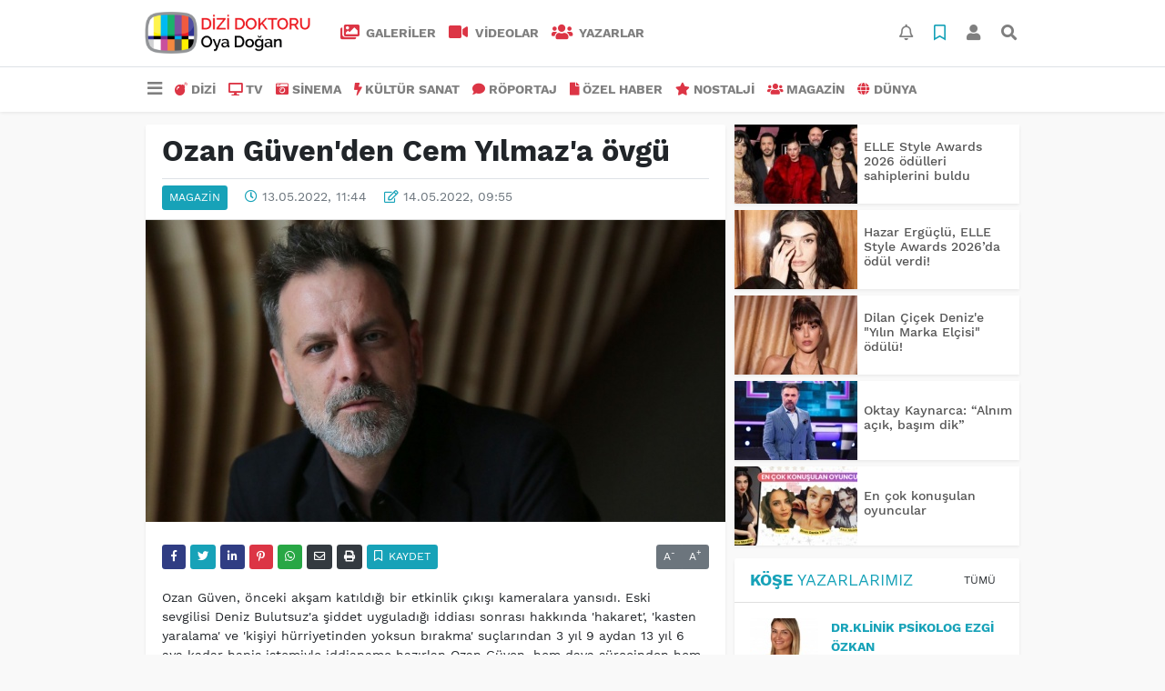

--- FILE ---
content_type: text/html; charset=UTF-8
request_url: https://www.dizidoktoru.com/magazin/ozan-guven-den-cem-yilmaz-a-ovgu-h23249.html
body_size: 12158
content:
<!DOCTYPE html>
<html lang="tr">
<head>
  <meta charset="utf-8">
  <title>Ozan Güven&#039;den Cem Yılmaz&#039;a övgü</title>
  <meta name="description" content="" />
  <meta name="keywords" content="cem yılmaz, ozan güven" />
  <meta name="news_keywords" content="cem yılmaz, ozan güven" />
  <link rel="manifest" href="https://www.dizidoktoru.com/_themes/hs-elegant/manifest.json">
    <meta name="viewport" content="width=970, initial-scale=1, shrink-to-fit=no" />
  <meta name="theme-color" content="#dc3545"/>

    <link rel="alternate" href="https://www.dizidoktoru.com/m/magazin/ozan-guven-den-cem-yilmaz-a-ovgu-h23249.html" hreflang="tr" media="only screen and (max-width: 640px)"/>
  <link rel="canonical" href="https://www.dizidoktoru.com/magazin/ozan-guven-den-cem-yilmaz-a-ovgu-h23249.html">

    <link rel="amphtml" href="https://www.dizidoktoru.com/amp/magazin/ozan-guven-den-cem-yilmaz-a-ovgu-h23249.html">
  
  
      <link rel="shortcut icon" href="https://www.dizidoktoru.com/images/banner/favicon.ico">
    <style type="text/css">
    @import url('https://www.dizidoktoru.com/_themes/hs-elegant/style/main.min.css?v=1');
        @import url('https://www.dizidoktoru.com/_themes/hs-elegant/style/font/work-sans.css?v=1');
      </style>
  <meta property="og:site_name" content="" />
<meta property="og:title" content="Ozan Güven&#039;den Cem Yılmaz&#039;a övgü" />
<meta property="og:description" content="" />

<meta property="og:image" content="https://www.dizidoktoru.com/images/haberler/2022/05/ozan_guven_den_cem_yilmaz_a_ovgu_h23249_95914.jpg" />

<meta property="og:type" content="article" />
<meta property="og:url" content="https://www.dizidoktoru.com/magazin/ozan-guven-den-cem-yilmaz-a-ovgu-h23249.html" />
<meta name="twitter:card" content="summary_large_image" /><meta property="og:title" content="Ozan Güven&#039;den Cem Yılmaz&#039;a övgü" />
<meta name="twitter:url" content="http://www.dizidoktoru.com/magazin/ozan-guven-den-cem-yilmaz-a-ovgu-h23249.html" />
<meta name="twitter:domain" content="https://www.dizidoktoru.com/" />
<meta name="twitter:site" content="dizidoktorucom" />
<meta name="twitter:title" content="Ozan Güven&#039;den Cem Yılmaz&#039;a övgü" />
<meta name="twitter:description" content="" />
<meta name="twitter:image:src" content="https://www.dizidoktoru.com/images/haberler/2022/05/ozan_guven_den_cem_yilmaz_a_ovgu_h23249_95914.jpg" />
<meta property="og:image:type" content="image/jpeg" />
<meta property="og:image:width" content="637" />
<meta property="og:image:height" content="332" />

<link rel="image_src" type="image/jpeg" href="https://www.dizidoktoru.com/images/haberler/2022/05/ozan_guven_den_cem_yilmaz_a_ovgu_h23249_95914.jpg" />
  <meta name="dc.language" content="tr">
  <meta name="dc.source" content="https://www.dizidoktoru.com/">
  <meta name="dc.title" content="Ozan Güven&#039;den Cem Yılmaz&#039;a övgü">
  <meta name="dc.keywords" content="cem yılmaz, ozan güven">
  <meta name="dc.description" content="">

  
  <link rel="dns-prefetch" href="//www.dizidoktoru.com">
  <link rel="dns-prefetch" href="//www.google-analytics.com">
  <link rel="dns-prefetch" href="//fonts.gstatic.com">
  <link rel="dns-prefetch" href="//mc.yandex.ru">
  <link rel="dns-prefetch" href="//fonts.googleapis.com">
  <link rel="dns-prefetch" href="//pagead2.googlesyndication.com">
  <link rel="dns-prefetch" href="//googleads.g.doubleclick.net">
  <link rel="dns-prefetch" href="//google.com">
  <link rel="dns-prefetch" href="//gstatic.com">
  <link rel="dns-prefetch" href="//connect.facebook.net">
  <link rel="dns-prefetch" href="//graph.facebook.com">
  <link rel="dns-prefetch" href="//linkedin.com">
  <link rel="dns-prefetch" href="//ap.pinterest.com">

  <!--[if lt IE 7]>      <html class="no-js lt-ie10 lt-ie9 lt-ie8 lt-ie7"> <![endif]-->
  <!--[if IE 7]>         <html class="no-js lt-ie10 lt-ie9 lt-ie8 ie7"> <![endif]-->
  <!--[if IE 8]>         <html class="no-js lt-ie10 lt-ie9 ie8"> <![endif]-->
  <!--[if IE 9]>         <html class="no-js lt-ie10 ie9"> <![endif]-->
  <!--[if gt IE 9]>      <html class="no-js gt-ie9"> <![endif]-->
  <!--[if !IE] <![IGNORE[--><!--[IGNORE[]]-->

<!-- Global site tag (gtag.js) - Google Analytics -->
<script async src="https://www.googletagmanager.com/gtag/js?id=UA-163445855-1"></script>
<script>
  window.dataLayer = window.dataLayer || [];
  function gtag(){dataLayer.push(arguments);}
  gtag('js', new Date());
  gtag('config', 'UA-163445855-1');
</script>
  <meta name="yandex-verification" content="ff0fd4f348a47aa8" />    </head>

<body data-color="default" data-header="header-2">
        <div id="navbar" class="bg-white sticky-top shadow-sm">
  <nav class="navbar navbar-expand navbar-light border-bottom">
    <div class="container">
      <a class="navbar-brand pr-2" href="https://www.dizidoktoru.com/"><img src="https://www.dizidoktoru.com/images/banner/dizi_white.png" alt="Ozan Güven&#039;den Cem Yılmaz&#039;a övgü" class="img-fluid"></a>
      <ul class="navbar-nav">
                <li class="nav-item">
          <a class="nav-link font-weight-bold text-uppercase" href="https://www.dizidoktoru.com/galeri" title="GALERİLER">
            <i class="fas fa-images text-danger fa-lg mr-1"></i> GALERİLER          </a>
        </li>
                        <li class="nav-item">
          <a class="nav-link font-weight-bold text-uppercase" href="https://www.dizidoktoru.com/webtv" title="VİDEOLAR">
            <i class="fas fa-video text-danger fa-lg mr-1"></i> VİDEOLAR          </a>
        </li>
                        <li class="nav-item">
          <a class="nav-link font-weight-bold text-uppercase" href="https://www.dizidoktoru.com/yazarlar" title="Yazarlar">
            <i class="fas fa-users text-danger fa-lg mr-1"></i> Yazarlar          </a>
        </li>
                      </ul>
      <ul class="navbar-nav ml-auto">
        <li class="nav-item btn-group">
  <a class="nav-link btn btn-lg ml-2" href="#" data-toggle="dropdown" aria-haspopup="true" aria-expanded="false">
    <div class="badge badge-danger rounded-circle position-absolute" id="notifyCount" style="display:none"></div>
    <i class="far fa-bell fa-fx"></i>
  </a>
  <div class="dropdown-menu dropdown-menu-right shadow-sm" id="notifyItems">
    <h6 class="text-center pt-2 text-danger font-weight-bold text-uppercase">Bildirimler</h6>
    <div class="items">
      <div class="text-danger text-center">Henüz bir bildirim bulunmuyor!</div>
    </div>
    <a href="https://www.dizidoktoru.com/hesabim.html" class="btn btn-block btn-light btn-sm m-1 text-secondary">Tüm Bildirimler</a>
  </div>
</li>
        <li class="nav-item btn-group">
  <a class="nav-link btn btn-lg ml-2" href="#" data-toggle="dropdown" aria-haspopup="true" aria-expanded="false">
    <i class="far fa-bookmark fa-fx text-info"></i>
  </a>
  <div class="dropdown-menu dropdown-menu-right shadow-sm" id="savedItems">
    <h6 class="text-center pt-2 text-info font-weight-bold text-uppercase">Kaydettiklerim</h6>
    <div class="items">
      <div class="text-danger text-center">Henüz kaydedilmiş bir içerik bulunmuyor!</div>
    </div>
    <a href="https://www.dizidoktoru.com/hesabim.html" class="btn btn-block btn-light btn-sm m-1 text-secondary">Tüm Kaydettiklerim</a>
  </div>
</li>
        <li class="nav-item" id="memberArea"></li>
        <li class="nav-item"><a href="javascript:;" id="searchOpenButton" class="nav-link btn btn-lg ml-2"><i class="fas fa-search fa-fx"></i></a></li>
      </ul>
    </div>
  </nav>
  <nav class="navbar navbar-expand navbar-light">
  <div class="container">
    <ul class="navbar-nav">
      <li class="nav-item dropdown">
        <a class="nav-link font-weight-bold" href="#" id="mega-menu" data-toggle="dropdown" aria-haspopup="true" aria-expanded="false">
          <i class="fa fa-bars fa-fx fa-lg"></i>
        </a>
        <div class="dropdown-menu mega-menu shadow-sm p-4" aria-labelledby="mega-menu">
      <div class="row">
              <a href="https://www.dizidoktoru.com/gundem" title="GÜNDEM" class="col-4 mb-2 text-uppercase"><i class="mr-2 fas fa-angle-double-right fa-fw text-danger"></i>GÜNDEM</a>
              <a href="https://www.dizidoktoru.com/seyahat" title="SEYAHAT " class="col-4 mb-2 text-uppercase"><i class="mr-2 fas fa-angle-right fa-fw text-danger"></i>SEYAHAT </a>
              <a href="https://www.dizidoktoru.com/saglik" title="SAĞLIK" class="col-4 mb-2 text-uppercase"><i class="mr-2 fas fa-angle-right fa-fw text-danger"></i>SAĞLIK</a>
              <a href="https://www.dizidoktoru.com/yasam" title="YAŞAM" class="col-4 mb-2 text-uppercase"><i class="mr-2 fas fa-angle-right fa-fw text-danger"></i>YAŞAM</a>
              <a href="https://www.dizidoktoru.com/spor" title="SPOR" class="col-4 mb-2 text-uppercase"><i class="mr-2 fas fa-trophy fa-fw text-danger"></i>SPOR</a>
              <a href="https://www.dizidoktoru.com/belgesel" title="BELGESEL" class="col-4 mb-2 text-uppercase"><i class="mr-2 fas fa-angle-right fa-fw text-danger"></i>BELGESEL</a>
              <a href="https://www.dizidoktoru.com/egitim" title="EĞİTİM" class="col-4 mb-2 text-uppercase"><i class="mr-2 fas fa-angle-right fa-fw text-danger"></i>EĞİTİM</a>
              <a href="https://www.dizidoktoru.com/bilim" title="BİLİM" class="col-4 mb-2 text-uppercase"><i class="mr-2 fas fa-angle-right fa-fw text-danger"></i>BİLİM</a>
              <a href="https://www.dizidoktoru.com/teknoloji" title="TEKNOLOJİ" class="col-4 mb-2 text-uppercase"><i class="mr-2 fas fa-angle-right fa-fw text-danger"></i>TEKNOLOJİ</a>
              <a href="https://www.dizidoktoru.com/iliskiler" title="İLİŞKİLER" class="col-4 mb-2 text-uppercase"><i class="mr-2 fas fa-angle-right fa-fw text-danger"></i>İLİŞKİLER</a>
              <a href="https://www.dizidoktoru.com/astroloji" title="ASTROLOJİ" class="col-4 mb-2 text-uppercase"><i class="mr-2 fas fa-angle-right fa-fw text-danger"></i>ASTROLOJİ</a>
              <a href="https://www.dizidoktoru.com/moda" title="MODA" class="col-4 mb-2 text-uppercase"><i class="mr-2 fas fa-angle-right fa-fw text-danger"></i>MODA</a>
              <a href="https://www.dizidoktoru.com/sosyal-medya" title="SOSYAL MEDYA" class="col-4 mb-2 text-uppercase"><i class="mr-2 fas fa-angle-right fa-fw text-danger"></i>SOSYAL MEDYA</a>
              <a href="https://www.dizidoktoru.com/kitap" title="KİTAP " class="col-4 mb-2 text-uppercase"><i class="mr-2 fas fa-angle-right fa-fw text-danger"></i>KİTAP </a>
              <a href="https://www.dizidoktoru.com/muzik" title="MÜZİK" class="col-4 mb-2 text-uppercase"><i class="mr-2 fas fa-music fa-fw text-danger"></i>MÜZİK</a>
              <a href="https://www.dizidoktoru.com/eglence" title="EĞLENCE" class="col-4 mb-2 text-uppercase"><i class="mr-2 fas fa-glass fa-fw text-danger"></i>EĞLENCE</a>
          </div>
  <div class="dropdown-divider mt-2 mb-3"></div>
    <div class="row">
    <a href="https://www.dizidoktoru.com/" class="col-4 mb-1" title="Ana Sayfa">
      <i class="fas fa-angle-right fa-fw text-danger"></i> Ana Sayfa    </a>
        <a href="https://www.dizidoktoru.com/yazarlar" class="col-4 mb-1" title="Yazarlar">
      <i class="fas fa-angle-right fa-fw text-danger"></i> Yazarlar    </a>
                        <a href="https://www.dizidoktoru.com/webtv" class="col-4 mb-1" title="Video Galeri">
      <i class="fas fa-angle-right fa-fw text-danger"></i> Video Galeri    </a>
            <a href="https://www.dizidoktoru.com/galeri" class="col-4 mb-1" title="Foto Galeri">
      <i class="fas fa-angle-right fa-fw text-danger"></i> Foto Galeri    </a>
                                <a href="https://www.dizidoktoru.com/kunye.html" class="col-4 mb-1" title="Künye">
      <i class="fas fa-angle-right fa-fw text-danger"></i> Künye    </a>
    <a href="https://www.dizidoktoru.com/iletisim.html" class="col-4 mb-1" title="İletişim">
      <i class="fas fa-angle-right fa-fw text-danger"></i> İletişim    </a>
    <a href="https://www.dizidoktoru.com/sitene-ekle.html" class="col-4 mb-1" title="Sitene Ekle">
      <i class="fas fa-angle-right fa-fw text-danger"></i> Sitene Ekle    </a>
          </div>
</div>
      </li>
              <li class="nav-item">
          <a class="nav-link font-weight-bold text-uppercase" href="https://www.dizidoktoru.com/dizi" title="DİZİ">
            <i class="fas fa-bomb text-danger mr-1"></i>DİZİ          </a>
        </li>
              <li class="nav-item">
          <a class="nav-link font-weight-bold text-uppercase" href="https://www.dizidoktoru.com/tv" title="TV">
            <i class="fas fa-desktop text-danger mr-1"></i>TV          </a>
        </li>
              <li class="nav-item">
          <a class="nav-link font-weight-bold text-uppercase" href="https://www.dizidoktoru.com/sinema" title="SİNEMA">
            <i class="fas fa-camera-retro text-danger mr-1"></i>SİNEMA          </a>
        </li>
              <li class="nav-item">
          <a class="nav-link font-weight-bold text-uppercase" href="https://www.dizidoktoru.com/kultur-sanat" title="KÜLTÜR SANAT">
            <i class="fas fa-bolt text-danger mr-1"></i>KÜLTÜR SANAT          </a>
        </li>
              <li class="nav-item">
          <a class="nav-link font-weight-bold text-uppercase" href="https://www.dizidoktoru.com/roportaj" title="RÖPORTAJ">
            <i class="fas fa-comment text-danger mr-1"></i>RÖPORTAJ          </a>
        </li>
              <li class="nav-item">
          <a class="nav-link font-weight-bold text-uppercase" href="https://www.dizidoktoru.com/ozel-haber" title="ÖZEL HABER">
            <i class="fas fa-file text-danger mr-1"></i>ÖZEL HABER          </a>
        </li>
              <li class="nav-item">
          <a class="nav-link font-weight-bold text-uppercase" href="https://www.dizidoktoru.com/nostalji" title="NOSTALJİ">
            <i class="fas fa-star text-danger mr-1"></i>NOSTALJİ          </a>
        </li>
              <li class="nav-item">
          <a class="nav-link font-weight-bold text-uppercase" href="https://www.dizidoktoru.com/magazin" title="MAGAZİN">
            <i class="fas fa-users text-danger mr-1"></i>MAGAZİN          </a>
        </li>
              <li class="nav-item">
          <a class="nav-link font-weight-bold text-uppercase" href="https://www.dizidoktoru.com/dunya" title="DÜNYA">
            <i class="fas fa-globe text-danger mr-1"></i>DÜNYA          </a>
        </li>
          </ul>
  </div>
</nav>
</div>
        <div id="left-ad" data-name="tb_block"         >
                                                                                                                    </div>
    <div id="right-ad" data-name="tb_block"         >
                                                                                                                                                    </div>
    <main class="container">
                        <!-- SIDEBAR İÇEREN İKİ SÜTUNLU BÖLÜM -->
        <div id="double-section" class="my-3 mb-0">
            <div class="row">
                <div class="col-8">
                                                            <div id="infinityContainer">
    <div class="inf_append current_news" news_id="23249" data-title="Ozan Güven&#039;den Cem Yılmaz&#039;a övgü"
        data-path="aHR0cDovL3d3dy5kaXppZG9rdG9ydS5jb20vbWFnYXppbi9vemFuLWd1dmVuLWRlbi1jZW0teWlsbWF6LWEtb3ZndS1oMjMyNDkuaHRtbA==">
                <div id="news-detail" class="card shadow-sm mb-3">
            <div class="card-header bg-white">
                <h1 class="card-title">Ozan Güven&#039;den Cem Yılmaz&#039;a övgü</h1>
                                <h2 class="lead">
                                    </h2>
                                <div class="border-top pt-2 text-secondary">
                    <a href="https://www.dizidoktoru.com/magazin" title="MAGAZİN"
                        class="btn btn-info btn-sm text-white text-uppercase">MAGAZİN</a>
                    <i class="far fa-clock fa-fx text-info pl-3"></i> 13.05.2022, 11:44                                        <i class="far fa-edit fa-fx text-info pl-3"></i> 14.05.2022, 09:55                                        
                                    </div>
            </div>
                        <div class="position-relative mb-2">
            <img class="img-fluid lazyload" src="https://www.dizidoktoru.com/_themes/hs-elegant/images/space.png"
                data-src="https://www.dizidoktoru.com/images/haberler/2022/05/ozan_guven_den_cem_yilmaz_a_ovgu_h23249_95914.jpg" alt="Ozan Güven&#039;den Cem Yılmaz&#039;a övgü" width="100%">
                            </div>
                                    <div class="card-body">
                <div class="social-buttons">
  <a href="javascript:;" data-platform-name="facebook" class="btn btn-primary btn-sm"><i class="fab fa-facebook-f"></i></a>
  <a href="javascript:;" data-platform-name="twitter" class="btn btn-info btn-sm"><i class="fab fa-twitter"></i></a>
  <a href="javascript:;" data-platform-name="linkedin" class="btn btn-primary btn-sm"><i class="fab fa-linkedin-in"></i></a>
  <a href="javascript:;" data-platform-name="pinterest" class="btn btn-danger btn-sm"><i class="fab fa-pinterest-p"></i></a>
  <a href="javascript:;" data-platform-name="whatsapp" class="btn btn-success btn-sm"><i class="fab fa-whatsapp"></i></a>
  <a href="javascript:;" data-platform-name="email" class="btn btn-dark btn-sm"><i class="far fa-envelope"></i></a>
      <a href="javascript:;" data-platform-name="print" class="btn btn-dark btn-sm"><i class="fas fa-print"></i></a>
      <a href="javascript:;" style="display:none;" data-platform-name="save" class="btn btn-info btn-sm text-uppercase save-unsave-button"><i class="far fa-bookmark pr-1"></i> Kaydet</a>
        <div class="float-right btn-group" role="group">
      <a href="javascript:;" onclick="textDown(23249)" class="btn btn-secondary btn-sm">A<sup>-</sup></a>
      <a href="javascript:;" onclick="textUp(23249)"class="btn btn-secondary btn-sm">A<sup>+</sup></a>
    </div>
  </div>
                                <div id="article-text" class="mt-4" data-text-id="23249">
                                                            <p>Ozan Güven, önceki akşam katıldığı bir etkinlik çıkışı kameralara yansıdı. Eski sevgilisi Deniz Bulutsuz'a şiddet uyguladığı iddiası sonrası hakkında 'hakaret', 'kasten yaralama' ve 'kişiyi hürriyetinden yoksun bırakma' suçlarından 3 yıl 9 aydan 13 yıl 6 aya kadar hapis istemiyle iddianame hazırlan Ozan Güven, hem dava sürecinden hem de Cem Yılmaz'ın yeni dizisi hakkında konuştu.</p><div class="p_ad"></div>

<p>Eski sevgilisine şiddet uyguladığı gerekçesiyle aylarca gündemden düşmeyen Ozan Güven, dava süreci için "Mahkeme süreci devam ediyor. 9 Haziran 2022'de mahkememiz var" dedi. Yakın dostu Cem Yılmaz'ın Netflix'te yayınlanan 'Erşan Kuneri' adlı dizisine övgüler yağdıran Ozan Güven, "Her zaman en iyisini yapıyor, saygı duymak lazım..." dedi.</p>

<p></p>

<p></p>

<p></p></p>                </div>
                                                                                            </div>
                        <div class="card-footer bg-white text-secondary">
                <div class="news-tags">
                                        <a href="https://www.dizidoktoru.com/haberleri/cem+y%C4%B1lmaz" title="cem yılmaz"
                                                class="btn btn-outline-secondary btn-sm mb-2">#cem yılmaz</a>
                                        <a href="https://www.dizidoktoru.com/haberleri/ozan+g%C3%BCven" title="ozan güven"
                                                class="btn btn-outline-secondary btn-sm mb-2">#ozan güven</a>
                                    </div>
            </div>
                    </div>
        <div id="comments" class="card shadow-sm mb-3 comments">
  <div class="card-body">
    <div class="widget-title first-word text-info mb-3 text-uppercase">
      Yorumlar (0)
    </div>
      <div class="alert alert-info answer" style="display:none;"><b>@name</b> kişisine cevap olarak  <button type="button" class="close remove" data-dismiss="alert" aria-label="Close">
    <span aria-hidden="true">&times;</span>
  </button>
</div>
<div id="comment-result23249" class="alert alert-success" style="display:none;">
    <p class="text-center m-0">Yorumunuz başarılı bir şekilde gönderilmiştir. Editörlerimizin onayının ardından yayınlanacaktır!</p>
  </div>
<form id="comment-form23249">
  <input name="hid" type="hidden" value="23249"/>
  <input name="mid" type="hidden" value="23249"/>
  <input name="uid" type="hidden" value="0"/>
  <input name="cevap_id" type="hidden" value="0"/>
  <input type="hidden" name="cevap" value="" class="answer" />
  <input type="hidden" name="tip" value="haber" />
  <div class="form-row">
    <div class="form-group col-12">
      <textarea class="form-control" name="yorum" id="comment" rows="3" placeholder="Siz de yorum ve düşüncelerinizi bizimle paylaşın." required></textarea>
    </div>
    <div class="form-group col-9">
<input type="text" class="form-control" name="isim" id="name" placeholder="Adınızı girin."   required>
    </div>
    <div class="col-3">
      <button type="button" onclick="javascript:comment_send(23249);return false;" class="btn btn-info btn-block text-uppercase">Gönder</button>
    </div>
  </div>
</form>        </div>
</div>
                <div id="recommended-news" class="card shadow-sm mb-3">
            <div class="card-body">
                <div class="widget-title first-word text-info mb-3 text-uppercase">
                    Bunlara Göz Atmadan Geçmeyin                </div>
                <div class="row">
                                        <div class="col-4">
                        <a href="https://www.dizidoktoru.com/dizi/teskilat-zamanla-yarisiyor-h48120.html" title="Teşkilat zamanla yarışıyor!"
                            >
                            <img class="img-fluid mb-2 lazyload" src="https://www.dizidoktoru.com/_themes/hs-elegant/images/space.png"
                                data-src="https://www.dizidoktoru.com/images/resize/95/194x116/haberler/2026/01/teskilat_zamanla_yarisiyor_h48120_ff527.jpeg" alt="Teşkilat zamanla yarışıyor!">
                        </a>
                        <h6>
                            <a href="https://www.dizidoktoru.com/dizi/teskilat-zamanla-yarisiyor-h48120.html" title="Teşkilat zamanla yarışıyor!"
                                >
                                Teşkilat zamanla yarışıyor!                            </a>
                        </h6>
                    </div>
                                        <div class="col-4">
                        <a href="https://www.dizidoktoru.com/dizi/doktor-baska-hayattadan-yeni-tanitim-h48125.html" title="“Doktor: Başka Hayatta”dan yeni tanıtım"
                            >
                            <img class="img-fluid mb-2 lazyload" src="https://www.dizidoktoru.com/_themes/hs-elegant/images/space.png"
                                data-src="https://www.dizidoktoru.com/images/resize/95/194x116/haberler/2026/01/doktor_baska_hayattadan_yeni_tanitim_h48125_81536.jpg" alt="“Doktor: Başka Hayatta”dan yeni tanıtım">
                        </a>
                        <h6>
                            <a href="https://www.dizidoktoru.com/dizi/doktor-baska-hayattadan-yeni-tanitim-h48125.html" title="“Doktor: Başka Hayatta”dan yeni tanıtım"
                                >
                                “Doktor: Başka Hayatta”dan yeni tanıtım                            </a>
                        </h6>
                    </div>
                                        <div class="col-4">
                        <a href="https://www.dizidoktoru.com/kultur-sanat/gastronomi-ve-sinema-urlada-ayni-sahnede-h48122.html" title="Gastronomi ve sinema Urla’da aynı sahnede!"
                            >
                            <img class="img-fluid mb-2 lazyload" src="https://www.dizidoktoru.com/_themes/hs-elegant/images/space.png"
                                data-src="https://www.dizidoktoru.com/images/resize/95/194x116/haberler/2026/01/gastronomi_ve_sinema_urlada_ayni_sahnede_h48122_2af70.jpeg" alt="Gastronomi ve sinema Urla’da aynı sahnede!">
                        </a>
                        <h6>
                            <a href="https://www.dizidoktoru.com/kultur-sanat/gastronomi-ve-sinema-urlada-ayni-sahnede-h48122.html" title="Gastronomi ve sinema Urla’da aynı sahnede!"
                                >
                                Gastronomi ve sinema Urla’da aynı sahnede!                            </a>
                        </h6>
                    </div>
                                    </div>
            </div>
        </div>
                                    </div>
</div>
                                    </div>
                <!-- Sidebar solundaki ana bölüm bitti -->
                <!-- SIDEBAR BOLUMU -->
                <div class="col-4">
                                        <!-- İLGİLİ HABERLER -->
<div id="similar-news" class="mb-3">
    <div class="media bg-white shadow-sm mb-2">
    <a href="https://www.dizidoktoru.com/magazin/elle-style-awards-2026-odulleri-sahiplerini-buldu-h48107.html" title="ELLE Style Awards 2026 ödülleri sahiplerini buldu">
      <img alt="ELLE Style Awards 2026 ödülleri sahiplerini buldu" class="img-fluid align-self-center lazyload" src="https://www.dizidoktoru.com/_themes/hs-elegant/images/space.png" data-src="https://www.dizidoktoru.com/images/resize/95/135x87/haberler/thumbs/2026/01/elle_style_awards_2026_odulleri_sahiplerini_buldu_h48107_a0f26.jpeg">
    </a>
    <div class="media-body align-self-center p-2">
      <h6>
        <a href="https://www.dizidoktoru.com/magazin/elle-style-awards-2026-odulleri-sahiplerini-buldu-h48107.html" title="ELLE Style Awards 2026 ödülleri sahiplerini buldu">
          ELLE Style Awards 2026 ödülleri sahiplerini buldu        </a>
      </h6>
    </div>
  </div>
    <div class="media bg-white shadow-sm mb-2">
    <a href="https://www.dizidoktoru.com/magazin/hazar-erguclu-elle-style-awards-2026da-odul-verdi-h48103.html" title="Hazar Ergüçlü, ELLE Style Awards 2026’da ödül verdi!">
      <img alt="Hazar Ergüçlü, ELLE Style Awards 2026’da ödül verdi!" class="img-fluid align-self-center lazyload" src="https://www.dizidoktoru.com/_themes/hs-elegant/images/space.png" data-src="https://www.dizidoktoru.com/images/resize/95/135x87/haberler/thumbs/2026/01/hazar_ereguclu_elle_style_awards_2026da_odul_verdi_h48103_d0ba7.jpg">
    </a>
    <div class="media-body align-self-center p-2">
      <h6>
        <a href="https://www.dizidoktoru.com/magazin/hazar-erguclu-elle-style-awards-2026da-odul-verdi-h48103.html" title="Hazar Ergüçlü, ELLE Style Awards 2026’da ödül verdi!">
          Hazar Ergüçlü, ELLE Style Awards 2026’da ödül verdi!        </a>
      </h6>
    </div>
  </div>
    <div class="media bg-white shadow-sm mb-2">
    <a href="https://www.dizidoktoru.com/magazin/dilan-cicek-deniz-e-yilin-marka-elcisi-odulu-h48102.html" title="Dilan Çiçek Deniz&#039;e &quot;Yılın Marka Elçisi&quot; ödülü!">
      <img alt="Dilan Çiçek Deniz&#039;e &quot;Yılın Marka Elçisi&quot; ödülü!" class="img-fluid align-self-center lazyload" src="https://www.dizidoktoru.com/_themes/hs-elegant/images/space.png" data-src="https://www.dizidoktoru.com/images/resize/95/135x87/haberler/thumbs/2026/01/dilan_cicek_deniz_e_yilin_marka_elcisi_odulu_h48102_fad77.jpg">
    </a>
    <div class="media-body align-self-center p-2">
      <h6>
        <a href="https://www.dizidoktoru.com/magazin/dilan-cicek-deniz-e-yilin-marka-elcisi-odulu-h48102.html" title="Dilan Çiçek Deniz&#039;e &quot;Yılın Marka Elçisi&quot; ödülü!">
          Dilan Çiçek Deniz&#039;e &quot;Yılın Marka Elçisi&quot; ödülü!        </a>
      </h6>
    </div>
  </div>
    <div class="media bg-white shadow-sm mb-2">
    <a href="https://www.dizidoktoru.com/magazin/oktay-kaynarca-alnim-acik-basim-dik-h48097.html" title="Oktay Kaynarca: “Alnım açık, başım dik”">
      <img alt="Oktay Kaynarca: “Alnım açık, başım dik”" class="img-fluid align-self-center lazyload" src="https://www.dizidoktoru.com/_themes/hs-elegant/images/space.png" data-src="https://www.dizidoktoru.com/images/resize/95/135x87/haberler/thumbs/2026/01/oktay_kaynarca_alnim_acik_basim_dik_h48097_fd93b.jpg">
    </a>
    <div class="media-body align-self-center p-2">
      <h6>
        <a href="https://www.dizidoktoru.com/magazin/oktay-kaynarca-alnim-acik-basim-dik-h48097.html" title="Oktay Kaynarca: “Alnım açık, başım dik”">
          Oktay Kaynarca: “Alnım açık, başım dik”        </a>
      </h6>
    </div>
  </div>
    <div class="media bg-white shadow-sm">
    <a href="https://www.dizidoktoru.com/magazin/en-cok-konusulan-oyuncular-h48072.html" title="En çok konuşulan oyuncular">
      <img alt="En çok konuşulan oyuncular" class="img-fluid align-self-center lazyload" src="https://www.dizidoktoru.com/_themes/hs-elegant/images/space.png" data-src="https://www.dizidoktoru.com/images/resize/95/135x87/haberler/thumbs/2026/01/en_cok_konusulan_oyuncular_h48072_045b0.jpg">
    </a>
    <div class="media-body align-self-center p-2">
      <h6>
        <a href="https://www.dizidoktoru.com/magazin/en-cok-konusulan-oyuncular-h48072.html" title="En çok konuşulan oyuncular">
          En çok konuşulan oyuncular        </a>
      </h6>
    </div>
  </div>
  </div>
<!-- YAZARLAR -->
<div id="authors-sidebar" class="mb-3">
  <div class="card shadow-sm">
    <div class="card-header bg-white">
      <span class="first-word widget-title text-info text-uppercase">Köşe Yazarlarımız</span>
      <a class="btn btn-default btn-sm float-right text-uppercase" href="https://www.dizidoktoru.com/yazarlar" title="Köşe Yazarlarımız">Tümü</a>
    </div>
    <div class="card-body">
            <div class="media mb-2 pb-2 border-bottom">
        <a href="https://www.dizidoktoru.com/profil/75/drklinik-psikolog-ezgi-ozkan" title="Dr.Klinik Psikolog Ezgi Özkan">
          <img alt="Dr.Klinik Psikolog Ezgi Özkan" class="img-fluid align-self-center mr-3 rounded lazyload" src="https://www.dizidoktoru.com/_themes/hs-elegant/images/space.png" data-src="https://www.dizidoktoru.com/images/resize/95/75x75/yazarlar/WhatsApp-Image-2026-01-18-at-10.54.47_1.jpeg">
        </a>
        <div class="media-body align-self-center">
          <a class="text-info font-weight-bold text-uppercase" href="https://www.dizidoktoru.com/profil/75/drklinik-psikolog-ezgi-ozkan" title="Dr.Klinik Psikolog Ezgi Özkan">
            Dr.Klinik Psikolog Ezgi Özkan          </a>
          <h6>
            <a href="https://www.dizidoktoru.com/sevilmeyi-beklerken-kendini-unutmak-makale,1168.html" title="Sevilmeyi Beklerken Kendini Unutmak">
              Sevilmeyi Beklerken Kendini Unutmak            </a>
          </h6>
        </div>
      </div>
            <div class="media mb-2 pb-2 border-bottom">
        <a href="https://www.dizidoktoru.com/profil/72/ebru-torun" title="Ebru Torun">
          <img alt="Ebru Torun" class="img-fluid align-self-center mr-3 rounded lazyload" src="https://www.dizidoktoru.com/_themes/hs-elegant/images/space.png" data-src="https://www.dizidoktoru.com/images/resize/95/75x75/yazarlar/1f748abf-42e7-477a-bdb1-9813c64214c5.jpeg">
        </a>
        <div class="media-body align-self-center">
          <a class="text-info font-weight-bold text-uppercase" href="https://www.dizidoktoru.com/profil/72/ebru-torun" title="Ebru Torun">
            Ebru Torun          </a>
          <h6>
            <a href="https://www.dizidoktoru.com/mizah-mi-yoksa-ustunluk-kurma-mi-makale,1166.html" title="Mizah mı Yoksa Üstünlük Kurma mı?">
              Mizah mı Yoksa Üstünlük Kurma mı?            </a>
          </h6>
        </div>
      </div>
            <div class="media mb-2 pb-2 border-bottom">
        <a href="https://www.dizidoktoru.com/profil/73/ebru-torun" title="Ebru Torun">
          <img alt="Ebru Torun" class="img-fluid align-self-center mr-3 rounded lazyload" src="https://www.dizidoktoru.com/_themes/hs-elegant/images/space.png" data-src="https://www.dizidoktoru.com/images/resize/95/75x75/yazarlar/1f748abf-42e7-477a-bdb1-9813c64214c5_1.jpeg">
        </a>
        <div class="media-body align-self-center">
          <a class="text-info font-weight-bold text-uppercase" href="https://www.dizidoktoru.com/profil/73/ebru-torun" title="Ebru Torun">
            Ebru Torun          </a>
          <h6>
            <a href="https://www.dizidoktoru.com/fenerbahcede-liderlik-stratejisinin-sonucu-makale,1160.html" title="Fenerbahçe’de Liderlik Stratejisinin Sonucu">
              Fenerbahçe’de Liderlik Stratejisinin Sonucu            </a>
          </h6>
        </div>
      </div>
            <div class="media mb-2 pb-2 border-bottom">
        <a href="https://www.dizidoktoru.com/profil/21/kerem-akca" title="Kerem Akça">
          <img alt="Kerem Akça" class="img-fluid align-self-center mr-3 rounded lazyload" src="https://www.dizidoktoru.com/_themes/hs-elegant/images/space.png" data-src="https://www.dizidoktoru.com/images/resize/95/75x75/yazarlar/96d19b23-db58-46ed-a989-e89959442a6c.jpg">
        </a>
        <div class="media-body align-self-center">
          <a class="text-info font-weight-bold text-uppercase" href="https://www.dizidoktoru.com/profil/21/kerem-akca" title="Kerem Akça">
            Kerem Akça          </a>
          <h6>
            <a href="https://www.dizidoktoru.com/venedik-te-hak-edilmis-zafer-makale,1159.html" title="Venedik&#039;te hak edilmiş zafer!">
              Venedik&#039;te hak edilmiş zafer!            </a>
          </h6>
        </div>
      </div>
            <div class="media mb-2 pb-2 border-bottom">
        <a href="https://www.dizidoktoru.com/profil/1/oya-dogan" title="Oya Doğan">
          <img alt="Oya Doğan" class="img-fluid align-self-center mr-3 rounded lazyload" src="https://www.dizidoktoru.com/_themes/hs-elegant/images/space.png" data-src="https://www.dizidoktoru.com/images/resize/95/75x75/yazarlar/cc31bbc1-7544-411d-855c-f7933f85b50f.jpg">
        </a>
        <div class="media-body align-self-center">
          <a class="text-info font-weight-bold text-uppercase" href="https://www.dizidoktoru.com/profil/1/oya-dogan" title="Oya Doğan">
            Oya Doğan          </a>
          <h6>
            <a href="https://www.dizidoktoru.com/veliaht-ta-istabul-u-otogardan-tanidik-ama-duyamadik-makale,1158.html" title="Veliaht&#039;ta İstabul&#039;u otogardan tanıdık ama duyamadık">
              Veliaht&#039;ta İstabul&#039;u otogardan tanıdık ama duyamadık            </a>
          </h6>
        </div>
      </div>
            <div class="media">
        <a href="https://www.dizidoktoru.com/profil/24/zeynep-saglam-ozden" title="Zeynep Sağlam Özden">
          <img alt="Zeynep Sağlam Özden" class="img-fluid align-self-center mr-3 rounded lazyload" src="https://www.dizidoktoru.com/_themes/hs-elegant/images/space.png" data-src="https://www.dizidoktoru.com/images/resize/95/75x75/yazarlar/602272bd-0303-40c2-9343-f4deb9b2c7f7.jpg">
        </a>
        <div class="media-body align-self-center">
          <a class="text-info font-weight-bold text-uppercase" href="https://www.dizidoktoru.com/profil/24/zeynep-saglam-ozden" title="Zeynep Sağlam Özden">
            Zeynep Sağlam Özden          </a>
          <h6>
            <a href="https://www.dizidoktoru.com/kizilcik-tutulmasi-makale,1154.html" title="Kızılcık Tutulması">
              Kızılcık Tutulması            </a>
          </h6>
        </div>
      </div>
          </div>
  </div>
</div>
                </div>
                <!-- Sidebar bitti -->
            </div>
        </div>
            </main>
    <a id="back-to-top" class="btn btn-lg btn-light border rounded-circle" href="#" title="Yukarı Git"><i
            class="fa fa-chevron-up"></i></a>
    <div id="footer" class="py-5 bg-dark">
    <div class="container">
        <div class="row">
            <div class="col-4 text-secondary">
                <div class="mb-3">
                    <img src="https://www.dizidoktoru.com/_themes/hs-elegant/images/space.png"
                        data-src="https://www.dizidoktoru.com/images/banner/dizi_transparent.png" alt="Dizi Doktoru"
                        class="img-fluid lazyload">
                </div>
                                <div class="title-line my-3 bg-warning w-25"></div>
                                <div class="mt-2">
                    <i class="fas fa-map-marker-alt text-warning"> </i>Ressam Salih Erimez Caddesi. 9/6 Kadıköy-İstanbul                </div>
                                                                <div class="mt-2">
                    <i class="far fa-envelope text-warning"> </i><a href="/cdn-cgi/l/email-protection" class="__cf_email__" data-cfemail="9ef7f2fbeaf7edf7f3defaf7e4f7faf1f5eaf1ecebb0fdf1f3">[email&#160;protected]</a>                </div>
                                <div class="mt-4">
                                        <a class="btn btn-light btn-sm" href="https://www.facebook.com/dizidoktoru"
                        target="_blank" title="Facebook"><i class="fab fa-facebook-f text-primary"></i> </a>
                                                            <a class="btn btn-light btn-sm" href="https://twitter.com/dizidoktorucom" target="_blank"
                        title="Twitter"><i class="fab fa-twitter text-info"></i> </a>
                                                                                                </div>
            </div>
            <div class="col-4">
  <h5 class="first-word text-white text-uppercase">Güncel Haberler</h5>
  <div class="title-line mt-2 mb-3 bg-warning w-25"></div>
    <div class="media mb-3">
    <img class="img-fluid lazyload" src="https://www.dizidoktoru.com/_themes/hs-elegant/images/space.png" data-src="https://www.dizidoktoru.com/images/resize/95/105x68/haberler/2026/01/esref_tahtina_geciyor_h48132_dc5bf.jpg" alt="Eşref tahtına geçiyor!" width="105">
    <div class="media-body p-3 align-self-center">
      <h6>
        <a href="https://www.dizidoktoru.com/dizi/esref-tahtina-geciyor-h48132.html" title="Eşref tahtına geçiyor!" class="text-white-50">
          Eşref tahtına geçiyor!        </a>
      </h6>
    </div>
  </div>
    <div class="media mb-3">
    <img class="img-fluid lazyload" src="https://www.dizidoktoru.com/_themes/hs-elegant/images/space.png" data-src="https://www.dizidoktoru.com/images/resize/95/105x68/haberler/2026/01/sari_zarflar_berlin_film_festivali_nde_h48129_167cf.jpg" alt="Sarı Zarflar Berlin Film Festivali&#039;nde!" width="105">
    <div class="media-body p-3 align-self-center">
      <h6>
        <a href="https://www.dizidoktoru.com/sinema/sari-zarflar-berlin-film-festivali-nde-h48129.html" title="Sarı Zarflar Berlin Film Festivali&#039;nde!" class="text-white-50">
          Sarı Zarflar Berlin Film Festivali&#039;nde!        </a>
      </h6>
    </div>
  </div>
    <div class="media mb-3">
    <img class="img-fluid lazyload" src="https://www.dizidoktoru.com/_themes/hs-elegant/images/space.png" data-src="https://www.dizidoktoru.com/images/resize/95/105x68/haberler/2026/01/_e1eff.jpg" alt="Kurtuluş Berlin Film Festivali&#039;nde!" width="105">
    <div class="media-body p-3 align-self-center">
      <h6>
        <a href="https://www.dizidoktoru.com/sinema/kurtulus-berlin-film-festivali-nde-h48128.html" title="Kurtuluş Berlin Film Festivali&#039;nde!" class="text-white-50">
          Kurtuluş Berlin Film Festivali&#039;nde!        </a>
      </h6>
    </div>
  </div>
    <div class="media mb-3">
    <img class="img-fluid lazyload" src="https://www.dizidoktoru.com/_themes/hs-elegant/images/space.png" data-src="https://www.dizidoktoru.com/images/resize/95/105x68/haberler/2026/01/bosnadaki_dengeler_degisecek_mi_h48127_88a11.jpeg" alt="Bosna’daki dengeler değişecek mi?" width="105">
    <div class="media-body p-3 align-self-center">
      <h6>
        <a href="https://www.dizidoktoru.com/dizi/bosnadaki-dengeler-degisecek-mi-h48127.html" title="Bosna’daki dengeler değişecek mi?" class="text-white-50">
          Bosna’daki dengeler değişecek mi?        </a>
      </h6>
    </div>
  </div>
  </div>
                    </div>
        <div class="footer-tags text-center my-3">
      <a href="https://www.dizidoktoru.com/haberleri/reyting" title="reyting" class="btn btn-outline-secondary btn-sm mb-2">#reyting</a>
      <a href="https://www.dizidoktoru.com/haberleri/%C3%87i%C4%9Fdem+Batur" title="Çiğdem Batur" class="btn btn-outline-secondary btn-sm mb-2">#Çiğdem Batur</a>
      <a href="https://www.dizidoktoru.com/haberleri/Hasan+Salt%C4%B1k" title="Hasan Saltık" class="btn btn-outline-secondary btn-sm mb-2">#Hasan Saltık</a>
      <a href="https://www.dizidoktoru.com/haberleri/Bu+Bir+Soygundur%3A+D%C3%BCnyan%C4%B1n+En+B%C3%BCy%C3%BCk+Sanat+H%C4%B1rs%C4%B1zl%C4%B1%C4%9F%C4%B1" title="Bu Bir Soygundur: Dünyanın En Büyük Sanat Hırsızlığı" class="btn btn-outline-secondary btn-sm mb-2">#Bu Bir Soygundur: Dünyanın En Büyük Sanat Hırsızlığı</a>
      <a href="https://www.dizidoktoru.com/haberleri/Evangeline+Lilly" title="Evangeline Lilly" class="btn btn-outline-secondary btn-sm mb-2">#Evangeline Lilly</a>
      <a href="https://www.dizidoktoru.com/haberleri/Brooklyn+M%C3%BCzesi" title="Brooklyn Müzesi" class="btn btn-outline-secondary btn-sm mb-2">#Brooklyn Müzesi</a>
      <a href="https://www.dizidoktoru.com/haberleri/Bu%CC%88s%CC%A7ra+Pekin" title="Büşra Pekin" class="btn btn-outline-secondary btn-sm mb-2">#Büşra Pekin</a>
      <a href="https://www.dizidoktoru.com/haberleri/Evcil+hayvan+zirvesi" title="Evcil hayvan zirvesi" class="btn btn-outline-secondary btn-sm mb-2">#Evcil hayvan zirvesi</a>
      <a href="https://www.dizidoktoru.com/haberleri/Dilek+Ta%C5%9F%C4%B1" title="Dilek Taşı" class="btn btn-outline-secondary btn-sm mb-2">#Dilek Taşı</a>
      <a href="https://www.dizidoktoru.com/haberleri/Anke+Friedrich" title="Anke Friedrich" class="btn btn-outline-secondary btn-sm mb-2">#Anke Friedrich</a>
      <a href="https://www.dizidoktoru.com/haberleri/Ece+Uslu" title="Ece Uslu" class="btn btn-outline-secondary btn-sm mb-2">#Ece Uslu</a>
      <a href="https://www.dizidoktoru.com/haberleri/Dilara+G%C3%B6nder" title="Dilara Gönder" class="btn btn-outline-secondary btn-sm mb-2">#Dilara Gönder</a>
      <a href="https://www.dizidoktoru.com/haberleri/Batuhan+Mutlugil" title="Batuhan Mutlugil" class="btn btn-outline-secondary btn-sm mb-2">#Batuhan Mutlugil</a>
      <a href="https://www.dizidoktoru.com/haberleri/Burak+Deniz" title="Burak Deniz" class="btn btn-outline-secondary btn-sm mb-2">#Burak Deniz</a>
      <a href="https://www.dizidoktoru.com/haberleri/Bu%C4%9Fday" title="Buğday" class="btn btn-outline-secondary btn-sm mb-2">#Buğday</a>
      <a href="https://www.dizidoktoru.com/haberleri/Dilan+Telk%C3%B6k" title="Dilan Telkök" class="btn btn-outline-secondary btn-sm mb-2">#Dilan Telkök</a>
      <a href="https://www.dizidoktoru.com/haberleri/G%C3%BCld%C3%BCr+G%C3%BCld%C3%BCr+Show" title="Güldür Güldür Show" class="btn btn-outline-secondary btn-sm mb-2">#Güldür Güldür Show</a>
      <a href="https://www.dizidoktoru.com/haberleri/Bayku%C5%9F+Evi" title="Baykuş Evi" class="btn btn-outline-secondary btn-sm mb-2">#Baykuş Evi</a>
      <a href="https://www.dizidoktoru.com/haberleri/Kaan+Sevi" title="Kaan Sevi" class="btn btn-outline-secondary btn-sm mb-2">#Kaan Sevi</a>
      <a href="https://www.dizidoktoru.com/haberleri/Hasan+Can+Kaya+ile+Konu%C5%9Fanlar" title="Hasan Can Kaya ile Konuşanlar" class="btn btn-outline-secondary btn-sm mb-2">#Hasan Can Kaya ile Konuşanlar</a>
  </div>
        <div class="text-center">
                                </div>
    </div>
</div>
<div id="footer-copyright" class="bg-dark py-3">
  <div class="container text-white">
    <div class="row">
      <div class="col-auto">
        Copyright &copy;
        2026        <br/>Her hakkı saklıdır. Haber Yazılımı: <a href="https://www.tebilisim.com" title="haber yazılımı, haber scripti, haber sistemi" target="_blank" class="text-white">TE Bilişim</a>      </div>
      <div class="col text-right">
        <a class="text-white pl-2 ml-2" href="https://www.dizidoktoru.com/kunye.html" title="Künye">Künye</a>
        <a class="text-white pl-2 ml-2 border-left" href="https://www.dizidoktoru.com/iletisim.html" title="İletişim">İletişim</a>
                <a class="text-white pl-2 ml-2 border-left" target="_blank" href="https://www.dizidoktoru.com/rss/" title="RSS">RSS</a>
        <a class="text-white pl-2 ml-2 border-left" href="https://www.dizidoktoru.com/sitene-ekle.html" title="Sitene Ekle">Sitene Ekle</a>
      </div>
    </div>
  </div>
</div>
    <div id="search" class="position-fixed w-100 h-100">
  <div class="close">Kapat</div>
  <form action="https://www.dizidoktoru.com/" method="get" class="p-3 position-absolute">
    <h3 class="text-light pb-2">Sitede Ara</h3>
    <div class="form-row">
      <div class="col-10">
        <input type="hidden" name="m" value="arama">
        <input name="q" type="search" class="form-control form-control-lg" placeholder="Sitede aramak için bir kelime yazın ve Enter'a basın." required>
        <input type="hidden" name="auth" value="2101f0e8597127d22ca6bed458d83e57df14b393" />
      </div>
      <div class="col-2"><button type="submit" class="btn btn-primary btn-block btn-lg text-uppercase">Ara</button></div>
    </div>
        <div class="text-center my-3">
              <a href="https://www.dizidoktoru.com/haberleri/reyting" title="reyting" class="btn btn-outline-secondary btn-sm mb-2">#reyting</a>
              <a href="https://www.dizidoktoru.com/haberleri/%C3%87i%C4%9Fdem+Batur" title="Çiğdem Batur" class="btn btn-outline-secondary btn-sm mb-2">#Çiğdem Batur</a>
              <a href="https://www.dizidoktoru.com/haberleri/Hasan+Salt%C4%B1k" title="Hasan Saltık" class="btn btn-outline-secondary btn-sm mb-2">#Hasan Saltık</a>
              <a href="https://www.dizidoktoru.com/haberleri/Bu+Bir+Soygundur%3A+D%C3%BCnyan%C4%B1n+En+B%C3%BCy%C3%BCk+Sanat+H%C4%B1rs%C4%B1zl%C4%B1%C4%9F%C4%B1" title="Bu Bir Soygundur: Dünyanın En Büyük Sanat Hırsızlığı" class="btn btn-outline-secondary btn-sm mb-2">#Bu Bir Soygundur: Dünyanın En Büyük Sanat Hırsızlığı</a>
              <a href="https://www.dizidoktoru.com/haberleri/Evangeline+Lilly" title="Evangeline Lilly" class="btn btn-outline-secondary btn-sm mb-2">#Evangeline Lilly</a>
              <a href="https://www.dizidoktoru.com/haberleri/Brooklyn+M%C3%BCzesi" title="Brooklyn Müzesi" class="btn btn-outline-secondary btn-sm mb-2">#Brooklyn Müzesi</a>
              <a href="https://www.dizidoktoru.com/haberleri/Bu%CC%88s%CC%A7ra+Pekin" title="Büşra Pekin" class="btn btn-outline-secondary btn-sm mb-2">#Büşra Pekin</a>
              <a href="https://www.dizidoktoru.com/haberleri/Evcil+hayvan+zirvesi" title="Evcil hayvan zirvesi" class="btn btn-outline-secondary btn-sm mb-2">#Evcil hayvan zirvesi</a>
              <a href="https://www.dizidoktoru.com/haberleri/Dilek+Ta%C5%9F%C4%B1" title="Dilek Taşı" class="btn btn-outline-secondary btn-sm mb-2">#Dilek Taşı</a>
              <a href="https://www.dizidoktoru.com/haberleri/Anke+Friedrich" title="Anke Friedrich" class="btn btn-outline-secondary btn-sm mb-2">#Anke Friedrich</a>
              <a href="https://www.dizidoktoru.com/haberleri/Ece+Uslu" title="Ece Uslu" class="btn btn-outline-secondary btn-sm mb-2">#Ece Uslu</a>
              <a href="https://www.dizidoktoru.com/haberleri/Dilara+G%C3%B6nder" title="Dilara Gönder" class="btn btn-outline-secondary btn-sm mb-2">#Dilara Gönder</a>
              <a href="https://www.dizidoktoru.com/haberleri/Batuhan+Mutlugil" title="Batuhan Mutlugil" class="btn btn-outline-secondary btn-sm mb-2">#Batuhan Mutlugil</a>
              <a href="https://www.dizidoktoru.com/haberleri/Burak+Deniz" title="Burak Deniz" class="btn btn-outline-secondary btn-sm mb-2">#Burak Deniz</a>
              <a href="https://www.dizidoktoru.com/haberleri/Bu%C4%9Fday" title="Buğday" class="btn btn-outline-secondary btn-sm mb-2">#Buğday</a>
              <a href="https://www.dizidoktoru.com/haberleri/Dilan+Telk%C3%B6k" title="Dilan Telkök" class="btn btn-outline-secondary btn-sm mb-2">#Dilan Telkök</a>
              <a href="https://www.dizidoktoru.com/haberleri/G%C3%BCld%C3%BCr+G%C3%BCld%C3%BCr+Show" title="Güldür Güldür Show" class="btn btn-outline-secondary btn-sm mb-2">#Güldür Güldür Show</a>
              <a href="https://www.dizidoktoru.com/haberleri/Bayku%C5%9F+Evi" title="Baykuş Evi" class="btn btn-outline-secondary btn-sm mb-2">#Baykuş Evi</a>
              <a href="https://www.dizidoktoru.com/haberleri/Kaan+Sevi" title="Kaan Sevi" class="btn btn-outline-secondary btn-sm mb-2">#Kaan Sevi</a>
              <a href="https://www.dizidoktoru.com/haberleri/Hasan+Can+Kaya+ile+Konu%C5%9Fanlar" title="Hasan Can Kaya ile Konuşanlar" class="btn btn-outline-secondary btn-sm mb-2">#Hasan Can Kaya ile Konuşanlar</a>
          </div>
      </form>
</div>
    


<script data-cfasync="false" src="/cdn-cgi/scripts/5c5dd728/cloudflare-static/email-decode.min.js"></script><script type="application/ld+json">
    {
    "@context": "http:\/\/schema.org",
    "@type": "Organization",
    "url": "https:\/\/www.dizidoktoru.com\/",
    "contactPoint": {
        "@type": "ContactPoint",
        "contactType": "customer service"
    },
    "logo": {
        "@type": "ImageObject",
        "url": "https:\/\/www.dizidoktoru.com\/images\/banner\/dizi_white.png",
        "width": 2256,
        "height": 591
    }
}</script>
<script type="application/ld+json">
    {
    "@context": "http:\/\/schema.org",
    "@type": "WebSite",
    "url": "https:\/\/www.dizidoktoru.com\/",
    "potentialAction": {
        "@type": "SearchAction",
        "target": "https:\/\/www.dizidoktoru.com\/haberleri\/{search_term_string}",
        "query-input": "required name=search_term_string"
    }
}</script>
<script type="application/ld+json">
    {
    "@context": "http:\/\/schema.org",
    "@type": "NewsArticle",
    "articleSection": "Magazine,Celebrities",
    "mainEntityOfPage": {
        "@type": "WebPage",
        "@id": "https:\/\/www.dizidoktoru.com\/magazin\/ozan-guven-den-cem-yilmaz-a-ovgu-h23249.html"
    },
    "headline": "Ozan G\u00fcven&#039;den Cem Y\u0131lmaz&#039;a \u00f6vg\u00fc",
    "name": "Ozan G\u00fcven&#039;den Cem Y\u0131lmaz&#039;a \u00f6vg\u00fc",
    "articleBody": "Ozan G\u00fcven, \u00f6nceki ak\u015fam kat\u0131ld\u0131\u011f\u0131 bir etkinlik \u00e7\u0131k\u0131\u015f\u0131 kameralara yans\u0131d\u0131. Eski sevgilisi\u00a0Deniz Bulutsuz'a \u015fiddet uygulad\u0131\u011f\u0131 iddias\u0131 sonras\u0131 hakk\u0131nda 'hakaret', 'kasten yaralama' ve 'ki\u015fiyi h\u00fcrriyetinden yoksun b\u0131rakma' su\u00e7lar\u0131ndan 3 y\u0131l 9 aydan 13 y\u0131l 6 aya kadar hapis istemiyle iddianame haz\u0131rlan Ozan G\u00fcven, hem dava s\u00fcrecinden hem de\u00a0Cem Y\u0131lmaz'\u0131n yeni dizisi hakk\u0131nda konu\u015ftu.\n\nEski sevgilisine \u015fiddet uygulad\u0131\u011f\u0131 gerek\u00e7esiyle aylarca g\u00fcndemden d\u00fc\u015fmeyen Ozan G\u00fcven, dava s\u00fcreci i\u00e7in \"Mahkeme s\u00fcreci devam ediyor. 9 Haziran 2022'de mahkememiz var\" dedi. Yak\u0131n dostu Cem Y\u0131lmaz'\u0131n Netflix'te yay\u0131nlanan 'Er\u015fan Kuneri' adl\u0131 dizisine \u00f6vg\u00fcler ya\u011fd\u0131ran Ozan G\u00fcven, \"Her zaman en iyisini yap\u0131yor, sayg\u0131 duymak laz\u0131m...\" dedi.\n\n\n\n\n\n",
    "description": "",
    "keywords": "cem y\u0131lmaz, ozan g\u00fcven",
    "image": {
        "@type": "ImageObject",
        "url": "https:\/\/www.dizidoktoru.com\/images\/haberler\/2022\/05\/ozan_guven_den_cem_yilmaz_a_ovgu_h23249_95914.jpg",
        "width": 696,
        "height": 363
    },
    "datePublished": "2022-05-13T11:44:12+03:00",
    "dateModified": "2022-05-14T09:55:06+03:00",
    "genre": "news",
    "wordCount": 148,
    "inLanguage": "tr-TR",
    "author": {
        "@type": "Organization",
        "name": ""
    },
    "publisher": {
        "@type": "Organization",
        "name": "",
        "logo": {
            "@type": "ImageObject",
            "url": "https:\/\/www.dizidoktoru.com\/images\/banner\/dizi_white.png",
            "width": 600,
            "height": 60
        }
    }
}</script>
<script>
var ELEGANT = {"settings":{"theme_path":"https:\/\/www.dizidoktoru.com\/_themes\/hs-elegant\/","ajax_url":"_ajax\/","site_url":"https:\/\/www.dizidoktoru.com\/","theme":"hs-elegant","analytics":"UA-163445855-1","comment_approved":0,"theme_version":"1.0.5","system_version":"5.14","popup_time":"1","language":"tr","module":"haber","save":true,"follow":false,"id":23249,"category":false}},
    $infinityContainer, _lang = {"unauthorized":"Bu i\u015flemi yapabilmek i\u00e7in \u00fcye giri\u015fi yapmal\u0131s\u0131n\u0131z!","new_notification":"Yeni bildirimleriniz var!","unsave":"Kaydedildi","save":"Kaydet","not_saved_items":"Hen\u00fcz kaydedilmi\u015f bir haber bulunmuyor!","sure_saved_delete":"\u0130\u00e7erik kay\u0131t listesinden \u00e7\u0131kar\u0131ls\u0131n m\u0131?","sure_unfollow":":string takip listesinden \u00e7\u0131kar\u0131ls\u0131n m\u0131?","follow":"Takip Et","unfollow":"Takip ediyorsunuz","password_length":"Yeni parolan\u0131z en az 6 haneli olmal\u0131d\u0131r!","delete":"Sil","read_more":"Devam\u0131n\u0131 oku","close":"Kapat","max_image_error":"En fazla 8 resim ekleyebilirsiniz!","comment_polled":"Daha \u00f6nce bu yorumu oylad\u0131n\u0131z!","email_required":"Ge\u00e7erli bir E-posta adresi girmelisiniz!","email_invalid":"Ge\u00e7erli bir E-posta adresi girmelisiniz!","email_saved":"E-posta adresiniz b\u00fclten listesine eklenmi\u015ftir!","duplicate_email":"E-posta adresi zaten kay\u0131tl\u0131!","yes":"Evet","cancel":"Vazge\u00e7"};
</script>
<script src="https://www.dizidoktoru.com/_themes/hs-elegant/script/bundle.min.js?v=1.1"></script>
<script>
function tebilisim(id, module, page, count_format) {
    $.get(ELEGANT.settings.site_url + '_ajax/tebilisim.php?id=' + id + '&m=' + module + '&page=' + page +
        '&count_format=k',
        function(hit) {
            $(".hitCounter-" + id).html(hit);
        });
}
tebilisim('23249', 'haber',
    '');
</script>
<script>
$(document).ready(function() {
    if($('#title-bar').length > 0) { 
        if($('#left-ad').length > 0) {
            $('#left-ad').css('top',$('#left-ad')[0].offsetTop + 38 + 'px'); 
        } 
        if($('#right-ad').length > 0) {
            $('#right-ad').css('top',$('#right-ad')[0].offsetTop + 38 + 'px'); 
        }
    }
    $('#userAccount a[data-toggle="tab"]').on('show.bs.tab', function(e) {
        localStorage.setItem('activeTab', $(e.target).attr('href'));
    });
    var activeTab = localStorage.getItem('activeTab');
    if (activeTab) {
        $('#userAccount a[href="' + activeTab + '"]').tab('show');
    }
});
</script>
<script>
    $(document).ready(function(){
        if(getCookie('panelshow')=="show"){
            $("#panel-bar").removeClass('d-none');
        }else{
            $("#panel-bar").remove();
        }
    });
</script>




<script>
if ($infinityContainer) {
    $infinityContainer.on('history.infiniteScroll', function(event, title, path) {
        gtag('config', ELEGANT.settings.analytics, {
            'page_path': window.location.pathname
        });
    });
}
</script>

<!-- Yandex.Metrika counter -->
<script type="text/javascript">
(function(m, e, t, r, i, k, a) {
    m[i] = m[i] || function() {
        (m[i].a = m[i].a || []).push(arguments)
    };
    m[i].l = 1 * new Date();
    k = e.createElement(t), a = e.getElementsByTagName(t)[0], k.async = 1, k.src = r, a.parentNode.insertBefore(k,
        a)
})
(window, document, "script", "https://mc.yandex.ru/metrika/tag.js", "ym");

ym("65104924", "init", {
    clickmap: true,
    trackLinks: true,
    accurateTrackBounce: true,
    webvisor: true
});
</script>
<noscript>
    <div><img src="https://mc.yandex.ru/watch/65104924" style="position:absolute; left:-9999px;"
            alt="" /></div>
</noscript>
<!-- /Yandex.Metrika counter -->







<IFRAME SRC="https://ad.doubleclick.net/ddm/trackimpi/N6344.3915326DIZIDOKTORU/B29927837.368412996;dc_trk_aid=559099360;dc_trk_cid=192201282;ord=[timestamp];dc_lat=;dc_rdid=;tag_for_child_directed_treatment=;tfua=;gdpr=${GDPR};gdpr_consent=${GDPR_CONSENT_755};ltd=;dc_tdv=1?" WIDTH=1 HEIGHT=1 MARGINWIDTH=0 MARGINHEIGHT=0 HSPACE=0 VSPACE=0 FRAMEBORDER=0 SCROLLING=no BORDERCOLOR='#000000'></IFRAME><SCRIPT TYPE="application/javascript" SRC="https://pixel.adsafeprotected.com/rjss/st/1478738/71678308/skeleton.js"></SCRIPT> <NOSCRIPT><IMG SRC="https://pixel.adsafeprotected.com/rfw/st/1478738/71678307/skeleton.gif?gdpr=${GDPR}&gdpr_consent=${GDPR_CONSENT_278}&gdpr_pd=${GDPR_PD}" BORDER=0 WIDTH=1 HEIGHT=1 ALT=""></NOSCRIPT>




<script defer src="https://static.cloudflareinsights.com/beacon.min.js/vcd15cbe7772f49c399c6a5babf22c1241717689176015" integrity="sha512-ZpsOmlRQV6y907TI0dKBHq9Md29nnaEIPlkf84rnaERnq6zvWvPUqr2ft8M1aS28oN72PdrCzSjY4U6VaAw1EQ==" data-cf-beacon='{"version":"2024.11.0","token":"9595ec726cf547cd9cf6341aca4da0ce","r":1,"server_timing":{"name":{"cfCacheStatus":true,"cfEdge":true,"cfExtPri":true,"cfL4":true,"cfOrigin":true,"cfSpeedBrain":true},"location_startswith":null}}' crossorigin="anonymous"></script>
</body>

</html>


--- FILE ---
content_type: text/html; charset=UTF-8
request_url: https://www.dizidoktoru.com/_ajax/tebilisim.php?id=23249&m=haber&page=&count_format=k
body_size: -302
content:
314